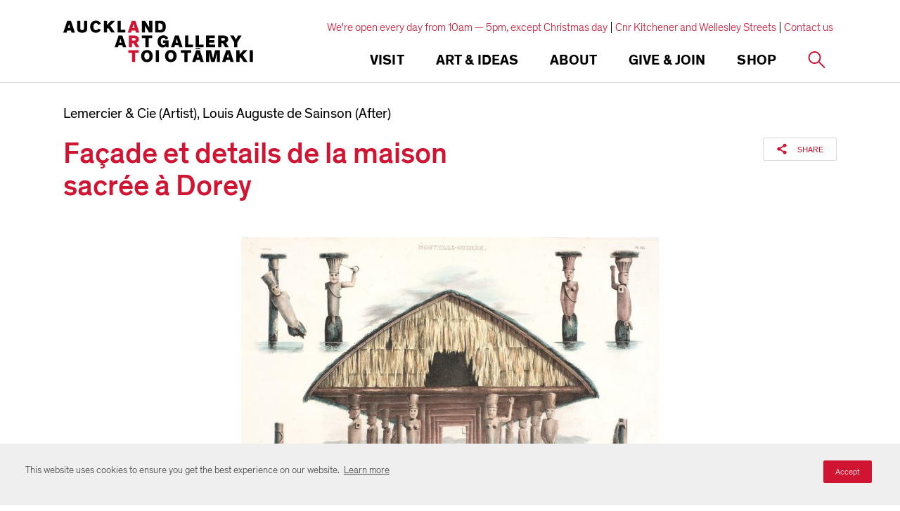

--- FILE ---
content_type: text/html; charset=utf-8
request_url: https://www.google.com/recaptcha/api2/anchor?ar=1&k=6Ldx4iAeAAAAAFEgcm095N58Fv30wW8etBf5MXfE&co=aHR0cHM6Ly93d3cuYXVja2xhbmRhcnRnYWxsZXJ5LmNvbTo0NDM.&hl=en&v=N67nZn4AqZkNcbeMu4prBgzg&size=invisible&anchor-ms=20000&execute-ms=30000&cb=eh05d9g8r1sz
body_size: 48675
content:
<!DOCTYPE HTML><html dir="ltr" lang="en"><head><meta http-equiv="Content-Type" content="text/html; charset=UTF-8">
<meta http-equiv="X-UA-Compatible" content="IE=edge">
<title>reCAPTCHA</title>
<style type="text/css">
/* cyrillic-ext */
@font-face {
  font-family: 'Roboto';
  font-style: normal;
  font-weight: 400;
  font-stretch: 100%;
  src: url(//fonts.gstatic.com/s/roboto/v48/KFO7CnqEu92Fr1ME7kSn66aGLdTylUAMa3GUBHMdazTgWw.woff2) format('woff2');
  unicode-range: U+0460-052F, U+1C80-1C8A, U+20B4, U+2DE0-2DFF, U+A640-A69F, U+FE2E-FE2F;
}
/* cyrillic */
@font-face {
  font-family: 'Roboto';
  font-style: normal;
  font-weight: 400;
  font-stretch: 100%;
  src: url(//fonts.gstatic.com/s/roboto/v48/KFO7CnqEu92Fr1ME7kSn66aGLdTylUAMa3iUBHMdazTgWw.woff2) format('woff2');
  unicode-range: U+0301, U+0400-045F, U+0490-0491, U+04B0-04B1, U+2116;
}
/* greek-ext */
@font-face {
  font-family: 'Roboto';
  font-style: normal;
  font-weight: 400;
  font-stretch: 100%;
  src: url(//fonts.gstatic.com/s/roboto/v48/KFO7CnqEu92Fr1ME7kSn66aGLdTylUAMa3CUBHMdazTgWw.woff2) format('woff2');
  unicode-range: U+1F00-1FFF;
}
/* greek */
@font-face {
  font-family: 'Roboto';
  font-style: normal;
  font-weight: 400;
  font-stretch: 100%;
  src: url(//fonts.gstatic.com/s/roboto/v48/KFO7CnqEu92Fr1ME7kSn66aGLdTylUAMa3-UBHMdazTgWw.woff2) format('woff2');
  unicode-range: U+0370-0377, U+037A-037F, U+0384-038A, U+038C, U+038E-03A1, U+03A3-03FF;
}
/* math */
@font-face {
  font-family: 'Roboto';
  font-style: normal;
  font-weight: 400;
  font-stretch: 100%;
  src: url(//fonts.gstatic.com/s/roboto/v48/KFO7CnqEu92Fr1ME7kSn66aGLdTylUAMawCUBHMdazTgWw.woff2) format('woff2');
  unicode-range: U+0302-0303, U+0305, U+0307-0308, U+0310, U+0312, U+0315, U+031A, U+0326-0327, U+032C, U+032F-0330, U+0332-0333, U+0338, U+033A, U+0346, U+034D, U+0391-03A1, U+03A3-03A9, U+03B1-03C9, U+03D1, U+03D5-03D6, U+03F0-03F1, U+03F4-03F5, U+2016-2017, U+2034-2038, U+203C, U+2040, U+2043, U+2047, U+2050, U+2057, U+205F, U+2070-2071, U+2074-208E, U+2090-209C, U+20D0-20DC, U+20E1, U+20E5-20EF, U+2100-2112, U+2114-2115, U+2117-2121, U+2123-214F, U+2190, U+2192, U+2194-21AE, U+21B0-21E5, U+21F1-21F2, U+21F4-2211, U+2213-2214, U+2216-22FF, U+2308-230B, U+2310, U+2319, U+231C-2321, U+2336-237A, U+237C, U+2395, U+239B-23B7, U+23D0, U+23DC-23E1, U+2474-2475, U+25AF, U+25B3, U+25B7, U+25BD, U+25C1, U+25CA, U+25CC, U+25FB, U+266D-266F, U+27C0-27FF, U+2900-2AFF, U+2B0E-2B11, U+2B30-2B4C, U+2BFE, U+3030, U+FF5B, U+FF5D, U+1D400-1D7FF, U+1EE00-1EEFF;
}
/* symbols */
@font-face {
  font-family: 'Roboto';
  font-style: normal;
  font-weight: 400;
  font-stretch: 100%;
  src: url(//fonts.gstatic.com/s/roboto/v48/KFO7CnqEu92Fr1ME7kSn66aGLdTylUAMaxKUBHMdazTgWw.woff2) format('woff2');
  unicode-range: U+0001-000C, U+000E-001F, U+007F-009F, U+20DD-20E0, U+20E2-20E4, U+2150-218F, U+2190, U+2192, U+2194-2199, U+21AF, U+21E6-21F0, U+21F3, U+2218-2219, U+2299, U+22C4-22C6, U+2300-243F, U+2440-244A, U+2460-24FF, U+25A0-27BF, U+2800-28FF, U+2921-2922, U+2981, U+29BF, U+29EB, U+2B00-2BFF, U+4DC0-4DFF, U+FFF9-FFFB, U+10140-1018E, U+10190-1019C, U+101A0, U+101D0-101FD, U+102E0-102FB, U+10E60-10E7E, U+1D2C0-1D2D3, U+1D2E0-1D37F, U+1F000-1F0FF, U+1F100-1F1AD, U+1F1E6-1F1FF, U+1F30D-1F30F, U+1F315, U+1F31C, U+1F31E, U+1F320-1F32C, U+1F336, U+1F378, U+1F37D, U+1F382, U+1F393-1F39F, U+1F3A7-1F3A8, U+1F3AC-1F3AF, U+1F3C2, U+1F3C4-1F3C6, U+1F3CA-1F3CE, U+1F3D4-1F3E0, U+1F3ED, U+1F3F1-1F3F3, U+1F3F5-1F3F7, U+1F408, U+1F415, U+1F41F, U+1F426, U+1F43F, U+1F441-1F442, U+1F444, U+1F446-1F449, U+1F44C-1F44E, U+1F453, U+1F46A, U+1F47D, U+1F4A3, U+1F4B0, U+1F4B3, U+1F4B9, U+1F4BB, U+1F4BF, U+1F4C8-1F4CB, U+1F4D6, U+1F4DA, U+1F4DF, U+1F4E3-1F4E6, U+1F4EA-1F4ED, U+1F4F7, U+1F4F9-1F4FB, U+1F4FD-1F4FE, U+1F503, U+1F507-1F50B, U+1F50D, U+1F512-1F513, U+1F53E-1F54A, U+1F54F-1F5FA, U+1F610, U+1F650-1F67F, U+1F687, U+1F68D, U+1F691, U+1F694, U+1F698, U+1F6AD, U+1F6B2, U+1F6B9-1F6BA, U+1F6BC, U+1F6C6-1F6CF, U+1F6D3-1F6D7, U+1F6E0-1F6EA, U+1F6F0-1F6F3, U+1F6F7-1F6FC, U+1F700-1F7FF, U+1F800-1F80B, U+1F810-1F847, U+1F850-1F859, U+1F860-1F887, U+1F890-1F8AD, U+1F8B0-1F8BB, U+1F8C0-1F8C1, U+1F900-1F90B, U+1F93B, U+1F946, U+1F984, U+1F996, U+1F9E9, U+1FA00-1FA6F, U+1FA70-1FA7C, U+1FA80-1FA89, U+1FA8F-1FAC6, U+1FACE-1FADC, U+1FADF-1FAE9, U+1FAF0-1FAF8, U+1FB00-1FBFF;
}
/* vietnamese */
@font-face {
  font-family: 'Roboto';
  font-style: normal;
  font-weight: 400;
  font-stretch: 100%;
  src: url(//fonts.gstatic.com/s/roboto/v48/KFO7CnqEu92Fr1ME7kSn66aGLdTylUAMa3OUBHMdazTgWw.woff2) format('woff2');
  unicode-range: U+0102-0103, U+0110-0111, U+0128-0129, U+0168-0169, U+01A0-01A1, U+01AF-01B0, U+0300-0301, U+0303-0304, U+0308-0309, U+0323, U+0329, U+1EA0-1EF9, U+20AB;
}
/* latin-ext */
@font-face {
  font-family: 'Roboto';
  font-style: normal;
  font-weight: 400;
  font-stretch: 100%;
  src: url(//fonts.gstatic.com/s/roboto/v48/KFO7CnqEu92Fr1ME7kSn66aGLdTylUAMa3KUBHMdazTgWw.woff2) format('woff2');
  unicode-range: U+0100-02BA, U+02BD-02C5, U+02C7-02CC, U+02CE-02D7, U+02DD-02FF, U+0304, U+0308, U+0329, U+1D00-1DBF, U+1E00-1E9F, U+1EF2-1EFF, U+2020, U+20A0-20AB, U+20AD-20C0, U+2113, U+2C60-2C7F, U+A720-A7FF;
}
/* latin */
@font-face {
  font-family: 'Roboto';
  font-style: normal;
  font-weight: 400;
  font-stretch: 100%;
  src: url(//fonts.gstatic.com/s/roboto/v48/KFO7CnqEu92Fr1ME7kSn66aGLdTylUAMa3yUBHMdazQ.woff2) format('woff2');
  unicode-range: U+0000-00FF, U+0131, U+0152-0153, U+02BB-02BC, U+02C6, U+02DA, U+02DC, U+0304, U+0308, U+0329, U+2000-206F, U+20AC, U+2122, U+2191, U+2193, U+2212, U+2215, U+FEFF, U+FFFD;
}
/* cyrillic-ext */
@font-face {
  font-family: 'Roboto';
  font-style: normal;
  font-weight: 500;
  font-stretch: 100%;
  src: url(//fonts.gstatic.com/s/roboto/v48/KFO7CnqEu92Fr1ME7kSn66aGLdTylUAMa3GUBHMdazTgWw.woff2) format('woff2');
  unicode-range: U+0460-052F, U+1C80-1C8A, U+20B4, U+2DE0-2DFF, U+A640-A69F, U+FE2E-FE2F;
}
/* cyrillic */
@font-face {
  font-family: 'Roboto';
  font-style: normal;
  font-weight: 500;
  font-stretch: 100%;
  src: url(//fonts.gstatic.com/s/roboto/v48/KFO7CnqEu92Fr1ME7kSn66aGLdTylUAMa3iUBHMdazTgWw.woff2) format('woff2');
  unicode-range: U+0301, U+0400-045F, U+0490-0491, U+04B0-04B1, U+2116;
}
/* greek-ext */
@font-face {
  font-family: 'Roboto';
  font-style: normal;
  font-weight: 500;
  font-stretch: 100%;
  src: url(//fonts.gstatic.com/s/roboto/v48/KFO7CnqEu92Fr1ME7kSn66aGLdTylUAMa3CUBHMdazTgWw.woff2) format('woff2');
  unicode-range: U+1F00-1FFF;
}
/* greek */
@font-face {
  font-family: 'Roboto';
  font-style: normal;
  font-weight: 500;
  font-stretch: 100%;
  src: url(//fonts.gstatic.com/s/roboto/v48/KFO7CnqEu92Fr1ME7kSn66aGLdTylUAMa3-UBHMdazTgWw.woff2) format('woff2');
  unicode-range: U+0370-0377, U+037A-037F, U+0384-038A, U+038C, U+038E-03A1, U+03A3-03FF;
}
/* math */
@font-face {
  font-family: 'Roboto';
  font-style: normal;
  font-weight: 500;
  font-stretch: 100%;
  src: url(//fonts.gstatic.com/s/roboto/v48/KFO7CnqEu92Fr1ME7kSn66aGLdTylUAMawCUBHMdazTgWw.woff2) format('woff2');
  unicode-range: U+0302-0303, U+0305, U+0307-0308, U+0310, U+0312, U+0315, U+031A, U+0326-0327, U+032C, U+032F-0330, U+0332-0333, U+0338, U+033A, U+0346, U+034D, U+0391-03A1, U+03A3-03A9, U+03B1-03C9, U+03D1, U+03D5-03D6, U+03F0-03F1, U+03F4-03F5, U+2016-2017, U+2034-2038, U+203C, U+2040, U+2043, U+2047, U+2050, U+2057, U+205F, U+2070-2071, U+2074-208E, U+2090-209C, U+20D0-20DC, U+20E1, U+20E5-20EF, U+2100-2112, U+2114-2115, U+2117-2121, U+2123-214F, U+2190, U+2192, U+2194-21AE, U+21B0-21E5, U+21F1-21F2, U+21F4-2211, U+2213-2214, U+2216-22FF, U+2308-230B, U+2310, U+2319, U+231C-2321, U+2336-237A, U+237C, U+2395, U+239B-23B7, U+23D0, U+23DC-23E1, U+2474-2475, U+25AF, U+25B3, U+25B7, U+25BD, U+25C1, U+25CA, U+25CC, U+25FB, U+266D-266F, U+27C0-27FF, U+2900-2AFF, U+2B0E-2B11, U+2B30-2B4C, U+2BFE, U+3030, U+FF5B, U+FF5D, U+1D400-1D7FF, U+1EE00-1EEFF;
}
/* symbols */
@font-face {
  font-family: 'Roboto';
  font-style: normal;
  font-weight: 500;
  font-stretch: 100%;
  src: url(//fonts.gstatic.com/s/roboto/v48/KFO7CnqEu92Fr1ME7kSn66aGLdTylUAMaxKUBHMdazTgWw.woff2) format('woff2');
  unicode-range: U+0001-000C, U+000E-001F, U+007F-009F, U+20DD-20E0, U+20E2-20E4, U+2150-218F, U+2190, U+2192, U+2194-2199, U+21AF, U+21E6-21F0, U+21F3, U+2218-2219, U+2299, U+22C4-22C6, U+2300-243F, U+2440-244A, U+2460-24FF, U+25A0-27BF, U+2800-28FF, U+2921-2922, U+2981, U+29BF, U+29EB, U+2B00-2BFF, U+4DC0-4DFF, U+FFF9-FFFB, U+10140-1018E, U+10190-1019C, U+101A0, U+101D0-101FD, U+102E0-102FB, U+10E60-10E7E, U+1D2C0-1D2D3, U+1D2E0-1D37F, U+1F000-1F0FF, U+1F100-1F1AD, U+1F1E6-1F1FF, U+1F30D-1F30F, U+1F315, U+1F31C, U+1F31E, U+1F320-1F32C, U+1F336, U+1F378, U+1F37D, U+1F382, U+1F393-1F39F, U+1F3A7-1F3A8, U+1F3AC-1F3AF, U+1F3C2, U+1F3C4-1F3C6, U+1F3CA-1F3CE, U+1F3D4-1F3E0, U+1F3ED, U+1F3F1-1F3F3, U+1F3F5-1F3F7, U+1F408, U+1F415, U+1F41F, U+1F426, U+1F43F, U+1F441-1F442, U+1F444, U+1F446-1F449, U+1F44C-1F44E, U+1F453, U+1F46A, U+1F47D, U+1F4A3, U+1F4B0, U+1F4B3, U+1F4B9, U+1F4BB, U+1F4BF, U+1F4C8-1F4CB, U+1F4D6, U+1F4DA, U+1F4DF, U+1F4E3-1F4E6, U+1F4EA-1F4ED, U+1F4F7, U+1F4F9-1F4FB, U+1F4FD-1F4FE, U+1F503, U+1F507-1F50B, U+1F50D, U+1F512-1F513, U+1F53E-1F54A, U+1F54F-1F5FA, U+1F610, U+1F650-1F67F, U+1F687, U+1F68D, U+1F691, U+1F694, U+1F698, U+1F6AD, U+1F6B2, U+1F6B9-1F6BA, U+1F6BC, U+1F6C6-1F6CF, U+1F6D3-1F6D7, U+1F6E0-1F6EA, U+1F6F0-1F6F3, U+1F6F7-1F6FC, U+1F700-1F7FF, U+1F800-1F80B, U+1F810-1F847, U+1F850-1F859, U+1F860-1F887, U+1F890-1F8AD, U+1F8B0-1F8BB, U+1F8C0-1F8C1, U+1F900-1F90B, U+1F93B, U+1F946, U+1F984, U+1F996, U+1F9E9, U+1FA00-1FA6F, U+1FA70-1FA7C, U+1FA80-1FA89, U+1FA8F-1FAC6, U+1FACE-1FADC, U+1FADF-1FAE9, U+1FAF0-1FAF8, U+1FB00-1FBFF;
}
/* vietnamese */
@font-face {
  font-family: 'Roboto';
  font-style: normal;
  font-weight: 500;
  font-stretch: 100%;
  src: url(//fonts.gstatic.com/s/roboto/v48/KFO7CnqEu92Fr1ME7kSn66aGLdTylUAMa3OUBHMdazTgWw.woff2) format('woff2');
  unicode-range: U+0102-0103, U+0110-0111, U+0128-0129, U+0168-0169, U+01A0-01A1, U+01AF-01B0, U+0300-0301, U+0303-0304, U+0308-0309, U+0323, U+0329, U+1EA0-1EF9, U+20AB;
}
/* latin-ext */
@font-face {
  font-family: 'Roboto';
  font-style: normal;
  font-weight: 500;
  font-stretch: 100%;
  src: url(//fonts.gstatic.com/s/roboto/v48/KFO7CnqEu92Fr1ME7kSn66aGLdTylUAMa3KUBHMdazTgWw.woff2) format('woff2');
  unicode-range: U+0100-02BA, U+02BD-02C5, U+02C7-02CC, U+02CE-02D7, U+02DD-02FF, U+0304, U+0308, U+0329, U+1D00-1DBF, U+1E00-1E9F, U+1EF2-1EFF, U+2020, U+20A0-20AB, U+20AD-20C0, U+2113, U+2C60-2C7F, U+A720-A7FF;
}
/* latin */
@font-face {
  font-family: 'Roboto';
  font-style: normal;
  font-weight: 500;
  font-stretch: 100%;
  src: url(//fonts.gstatic.com/s/roboto/v48/KFO7CnqEu92Fr1ME7kSn66aGLdTylUAMa3yUBHMdazQ.woff2) format('woff2');
  unicode-range: U+0000-00FF, U+0131, U+0152-0153, U+02BB-02BC, U+02C6, U+02DA, U+02DC, U+0304, U+0308, U+0329, U+2000-206F, U+20AC, U+2122, U+2191, U+2193, U+2212, U+2215, U+FEFF, U+FFFD;
}
/* cyrillic-ext */
@font-face {
  font-family: 'Roboto';
  font-style: normal;
  font-weight: 900;
  font-stretch: 100%;
  src: url(//fonts.gstatic.com/s/roboto/v48/KFO7CnqEu92Fr1ME7kSn66aGLdTylUAMa3GUBHMdazTgWw.woff2) format('woff2');
  unicode-range: U+0460-052F, U+1C80-1C8A, U+20B4, U+2DE0-2DFF, U+A640-A69F, U+FE2E-FE2F;
}
/* cyrillic */
@font-face {
  font-family: 'Roboto';
  font-style: normal;
  font-weight: 900;
  font-stretch: 100%;
  src: url(//fonts.gstatic.com/s/roboto/v48/KFO7CnqEu92Fr1ME7kSn66aGLdTylUAMa3iUBHMdazTgWw.woff2) format('woff2');
  unicode-range: U+0301, U+0400-045F, U+0490-0491, U+04B0-04B1, U+2116;
}
/* greek-ext */
@font-face {
  font-family: 'Roboto';
  font-style: normal;
  font-weight: 900;
  font-stretch: 100%;
  src: url(//fonts.gstatic.com/s/roboto/v48/KFO7CnqEu92Fr1ME7kSn66aGLdTylUAMa3CUBHMdazTgWw.woff2) format('woff2');
  unicode-range: U+1F00-1FFF;
}
/* greek */
@font-face {
  font-family: 'Roboto';
  font-style: normal;
  font-weight: 900;
  font-stretch: 100%;
  src: url(//fonts.gstatic.com/s/roboto/v48/KFO7CnqEu92Fr1ME7kSn66aGLdTylUAMa3-UBHMdazTgWw.woff2) format('woff2');
  unicode-range: U+0370-0377, U+037A-037F, U+0384-038A, U+038C, U+038E-03A1, U+03A3-03FF;
}
/* math */
@font-face {
  font-family: 'Roboto';
  font-style: normal;
  font-weight: 900;
  font-stretch: 100%;
  src: url(//fonts.gstatic.com/s/roboto/v48/KFO7CnqEu92Fr1ME7kSn66aGLdTylUAMawCUBHMdazTgWw.woff2) format('woff2');
  unicode-range: U+0302-0303, U+0305, U+0307-0308, U+0310, U+0312, U+0315, U+031A, U+0326-0327, U+032C, U+032F-0330, U+0332-0333, U+0338, U+033A, U+0346, U+034D, U+0391-03A1, U+03A3-03A9, U+03B1-03C9, U+03D1, U+03D5-03D6, U+03F0-03F1, U+03F4-03F5, U+2016-2017, U+2034-2038, U+203C, U+2040, U+2043, U+2047, U+2050, U+2057, U+205F, U+2070-2071, U+2074-208E, U+2090-209C, U+20D0-20DC, U+20E1, U+20E5-20EF, U+2100-2112, U+2114-2115, U+2117-2121, U+2123-214F, U+2190, U+2192, U+2194-21AE, U+21B0-21E5, U+21F1-21F2, U+21F4-2211, U+2213-2214, U+2216-22FF, U+2308-230B, U+2310, U+2319, U+231C-2321, U+2336-237A, U+237C, U+2395, U+239B-23B7, U+23D0, U+23DC-23E1, U+2474-2475, U+25AF, U+25B3, U+25B7, U+25BD, U+25C1, U+25CA, U+25CC, U+25FB, U+266D-266F, U+27C0-27FF, U+2900-2AFF, U+2B0E-2B11, U+2B30-2B4C, U+2BFE, U+3030, U+FF5B, U+FF5D, U+1D400-1D7FF, U+1EE00-1EEFF;
}
/* symbols */
@font-face {
  font-family: 'Roboto';
  font-style: normal;
  font-weight: 900;
  font-stretch: 100%;
  src: url(//fonts.gstatic.com/s/roboto/v48/KFO7CnqEu92Fr1ME7kSn66aGLdTylUAMaxKUBHMdazTgWw.woff2) format('woff2');
  unicode-range: U+0001-000C, U+000E-001F, U+007F-009F, U+20DD-20E0, U+20E2-20E4, U+2150-218F, U+2190, U+2192, U+2194-2199, U+21AF, U+21E6-21F0, U+21F3, U+2218-2219, U+2299, U+22C4-22C6, U+2300-243F, U+2440-244A, U+2460-24FF, U+25A0-27BF, U+2800-28FF, U+2921-2922, U+2981, U+29BF, U+29EB, U+2B00-2BFF, U+4DC0-4DFF, U+FFF9-FFFB, U+10140-1018E, U+10190-1019C, U+101A0, U+101D0-101FD, U+102E0-102FB, U+10E60-10E7E, U+1D2C0-1D2D3, U+1D2E0-1D37F, U+1F000-1F0FF, U+1F100-1F1AD, U+1F1E6-1F1FF, U+1F30D-1F30F, U+1F315, U+1F31C, U+1F31E, U+1F320-1F32C, U+1F336, U+1F378, U+1F37D, U+1F382, U+1F393-1F39F, U+1F3A7-1F3A8, U+1F3AC-1F3AF, U+1F3C2, U+1F3C4-1F3C6, U+1F3CA-1F3CE, U+1F3D4-1F3E0, U+1F3ED, U+1F3F1-1F3F3, U+1F3F5-1F3F7, U+1F408, U+1F415, U+1F41F, U+1F426, U+1F43F, U+1F441-1F442, U+1F444, U+1F446-1F449, U+1F44C-1F44E, U+1F453, U+1F46A, U+1F47D, U+1F4A3, U+1F4B0, U+1F4B3, U+1F4B9, U+1F4BB, U+1F4BF, U+1F4C8-1F4CB, U+1F4D6, U+1F4DA, U+1F4DF, U+1F4E3-1F4E6, U+1F4EA-1F4ED, U+1F4F7, U+1F4F9-1F4FB, U+1F4FD-1F4FE, U+1F503, U+1F507-1F50B, U+1F50D, U+1F512-1F513, U+1F53E-1F54A, U+1F54F-1F5FA, U+1F610, U+1F650-1F67F, U+1F687, U+1F68D, U+1F691, U+1F694, U+1F698, U+1F6AD, U+1F6B2, U+1F6B9-1F6BA, U+1F6BC, U+1F6C6-1F6CF, U+1F6D3-1F6D7, U+1F6E0-1F6EA, U+1F6F0-1F6F3, U+1F6F7-1F6FC, U+1F700-1F7FF, U+1F800-1F80B, U+1F810-1F847, U+1F850-1F859, U+1F860-1F887, U+1F890-1F8AD, U+1F8B0-1F8BB, U+1F8C0-1F8C1, U+1F900-1F90B, U+1F93B, U+1F946, U+1F984, U+1F996, U+1F9E9, U+1FA00-1FA6F, U+1FA70-1FA7C, U+1FA80-1FA89, U+1FA8F-1FAC6, U+1FACE-1FADC, U+1FADF-1FAE9, U+1FAF0-1FAF8, U+1FB00-1FBFF;
}
/* vietnamese */
@font-face {
  font-family: 'Roboto';
  font-style: normal;
  font-weight: 900;
  font-stretch: 100%;
  src: url(//fonts.gstatic.com/s/roboto/v48/KFO7CnqEu92Fr1ME7kSn66aGLdTylUAMa3OUBHMdazTgWw.woff2) format('woff2');
  unicode-range: U+0102-0103, U+0110-0111, U+0128-0129, U+0168-0169, U+01A0-01A1, U+01AF-01B0, U+0300-0301, U+0303-0304, U+0308-0309, U+0323, U+0329, U+1EA0-1EF9, U+20AB;
}
/* latin-ext */
@font-face {
  font-family: 'Roboto';
  font-style: normal;
  font-weight: 900;
  font-stretch: 100%;
  src: url(//fonts.gstatic.com/s/roboto/v48/KFO7CnqEu92Fr1ME7kSn66aGLdTylUAMa3KUBHMdazTgWw.woff2) format('woff2');
  unicode-range: U+0100-02BA, U+02BD-02C5, U+02C7-02CC, U+02CE-02D7, U+02DD-02FF, U+0304, U+0308, U+0329, U+1D00-1DBF, U+1E00-1E9F, U+1EF2-1EFF, U+2020, U+20A0-20AB, U+20AD-20C0, U+2113, U+2C60-2C7F, U+A720-A7FF;
}
/* latin */
@font-face {
  font-family: 'Roboto';
  font-style: normal;
  font-weight: 900;
  font-stretch: 100%;
  src: url(//fonts.gstatic.com/s/roboto/v48/KFO7CnqEu92Fr1ME7kSn66aGLdTylUAMa3yUBHMdazQ.woff2) format('woff2');
  unicode-range: U+0000-00FF, U+0131, U+0152-0153, U+02BB-02BC, U+02C6, U+02DA, U+02DC, U+0304, U+0308, U+0329, U+2000-206F, U+20AC, U+2122, U+2191, U+2193, U+2212, U+2215, U+FEFF, U+FFFD;
}

</style>
<link rel="stylesheet" type="text/css" href="https://www.gstatic.com/recaptcha/releases/N67nZn4AqZkNcbeMu4prBgzg/styles__ltr.css">
<script nonce="aukbOEQ-oDKubnhXFFtwQA" type="text/javascript">window['__recaptcha_api'] = 'https://www.google.com/recaptcha/api2/';</script>
<script type="text/javascript" src="https://www.gstatic.com/recaptcha/releases/N67nZn4AqZkNcbeMu4prBgzg/recaptcha__en.js" nonce="aukbOEQ-oDKubnhXFFtwQA">
      
    </script></head>
<body><div id="rc-anchor-alert" class="rc-anchor-alert"></div>
<input type="hidden" id="recaptcha-token" value="[base64]">
<script type="text/javascript" nonce="aukbOEQ-oDKubnhXFFtwQA">
      recaptcha.anchor.Main.init("[\x22ainput\x22,[\x22bgdata\x22,\x22\x22,\[base64]/[base64]/[base64]/bmV3IHJbeF0oY1swXSk6RT09Mj9uZXcgclt4XShjWzBdLGNbMV0pOkU9PTM/bmV3IHJbeF0oY1swXSxjWzFdLGNbMl0pOkU9PTQ/[base64]/[base64]/[base64]/[base64]/[base64]/[base64]/[base64]/[base64]\x22,\[base64]\\u003d\x22,\x22w7svw4BVDcOuGirDo3fDhMOmw6EDw50Vw6gSw4offgZFA8KTGMKbwpUiGl7Dpw3Ds8OVQ1gPEsK+JGZmw4sKw6vDicOqw6vCg8K0BMKDXsOKX3vDl8K2J8Kiw5jCncOSO8OfwqXCl3vDk2/DrSbDkCo5FsKiB8O1RT3DgcKLBFwbw4zCmBTCjmk4wr/DvMKcw60wwq3CuMO0KcKKNMKhAsOGwrMNAT7CqUBXYg7Cg8OGahEVL8KDwosswqMlQcOew6BXw71qwrhTVcOYAcK8w7NbVTZuw5hXwoHCucO9YcOjZTrCjsOUw5dew7/[base64]/Dpytuwr/DuR/CmmUyFWnDq8K2OcOnSy/DrGhQKcKVwplGMgnCiBZLw5ppw6DCncO5wq1TXWzCvB/[base64]/[base64]/wrk8wqbCr8OcFcKbNSXDrFspccO5woTCi1JoSlIjwpXCmyVDw4dAcHPDoBLCsn8bLcKkw7XDn8K5w4MnHFTDj8Oww5nCucOJN8O/VcOJcMK5w6DDoHzDhhHDh8OHOsK4Lw3ClSFAP8OWwqQWNsOSwq0eOcK3w6Z+wpBNIsO3wonDgcK7DwB3w4zDvsKXNwHDsWPCisOlIxnCmRdmLUpDw5HCiQLDkB/DjxkmdXTDkRbCtEx2VjB8w4jCtMOxbmzDrGxyTzFCe8OGwp3Cs2pZw7YBw44Fw6MIwofCqcKsGhTDssK7wogywqvCsXs8w4tnLEwiZmDCn0DConErw6MHdsOTWA8uw4HCu8O8wqXDmg05WcOHw69FZ0wqwqvCtMK4wrLCnMOrw4jCp8OUw7PDgsK/cUNhwovCpy0rIhvDhMOQLMOIw7XDssO6w4Nmw4TCuMKCwovCi8KQHGTCtTpHw6fCn07CmmvDoMOew5Q4ZcOWXMK3O1bDgxkyw4jChcOUwqFLw5PDpcKmw4/[base64]/D8KzBcOTG8KjwpbClz7CncOKw5lVbQFRK1zCsVUKw6bDqcOMw4nComtfwrHDqTRowpXDmzBawqVkSMKbwqhxJcKRw7QwH34Ww4DDvE9YA3UFY8KKw6ZiCg4gFsKbSjzDlcKgVnDCl8ObQcKdJlnCmMKpwr8pCMOGw5dmwp/[base64]/[base64]/wrPChW7Ct0PCildJwrPCo8K0w7HCoCUswqpJw5ZXOMOowo/CqMKNwrvCkcKsVkMuwoDCkMKdWwzDocOXw6QMw6bDi8K6w4FkYWHDrsKjBQHCnsK2wrhUdzZhwqUUZMO5w4LCn8OdAFptwqkPZcOiw6dyGz1Lw4NiLW/[base64]/Cuh/[base64]/[base64]/CrC8Cw7LDmXXDsxDCpCUsw6TDkcKPwrR2DGR+w4bCmE7Cj8KLLm5tw6NmR8OCwqUcwqQiw5PCi1/DqFByw7w9w709w5fDh8OuwoXCjcKZw6YFGcKTw5bCtwvDqMOkDlXCmmLClcOuDhnCssKYfnXCoMOzwpI7JH4awqXCt3FuWMOiV8OfwqfCjj3CmcOmB8Oswp/DhT94HlfCuAXDp8KDwo93wo7CscOAwrDDmxHDgcKtw7rCtS0pwqPCmSbDg8KVMw4dHR7DnsOReS/Dv8KNwqYmw5LCnlwCw5tLw7jCniHCvsOgw77CisOqHcOXK8OXLMOALcK6w4tbZsO9w4fDl0ldS8OLKcKbO8OGFcO0Xh3CrMOnw6I8cATDknzDicOIwpXDiSYMwr8Nw5nDhR7Ch39ZwqXDg8KLw7/DkE5gw4ppLMKWCcOKwoZjWsKrMmVQwozCijvDlMKKwqtgDsKiPwcmwokkwpASGHjDnHQQw54fw7VSw7HCj2jCoH1swojDjRsOEnfDjVcQwqjCoGbCoHTDvMKFXnMfw6jChQTDgDPDgcKtw5HCrsKEw7pLwrdqHjDDgz58w5/[base64]/[base64]/CoiPChcOYb8O6XxPCt8Omwphyw54dw6PDuErDgVBww5cxEAzDqSEQJsOOwrzDv3UZwq7CicONcx81w5HCsMKjw53CvsOMDzlKwrFUwo7DryVibD/DpkDCn8KRwrjDqDhSI8KcJcOHwrnDj1PCmnDCp8KwAkgdw5VELHTDo8OhCsO6w5XDqXHCpsK/w78iRQFZw4PCnMOgw608w5nDtETDhzTDkmI2w7PDn8Ktw5DDk8OCw4/[base64]/w7lBZMOqTsO+wqjDvFvCmA0HOsKjwr3Dkz4Ne8KjUsOPdXxnw67DmsODSE/DksKvw7UQBBzDrsK0w4drUsKHbRbCnHoqw5Frwp3DiMKFeMOPwoLDucKVwq/ChCpAw7PCkcK0HyjDrMOlw6JUdcKzFxEeDsKffMOnwp/DvmIeYsOOWMO3w5zDh0XCgcOJTMOgBw3DhMKkesKzw7QzZB8JbcKYGcOZw4HCuMK1wpNbdsKxV8Oyw6dXw4DDmMKSAWnDvhM2w5V0CndRw7PDlyPCt8OQYFxKw5UBCArDgsOwwqPCncOMwqvCgsKQwq3Dlzc6wpDCpl/[base64]/BQdQUcOswoHCpcKuZzt7w709w7zDqsOgw78Bw67DkA1+w5XDsxXCqErCq8KIwrYIwofCu8Oqwp0iwpzDtcOpw7jDg8O0Z8O5C1fDt1YNwonCncOawq1hwqPDicOJw5cLMGPDqcOew7kpwo8jwoHCulIUw6wwwp/CjmBWwphAbwXCmMKIw7U2Glo2woDCrMORPUtOGsK+w7Adw6ROXxVaLMOhw7gCMWJaQRcowpFYQcOgw79OwqMpw5PCosObw7Z2PMOyQWzDqMKQw5jCt8KKw6p4C8OuVcOgw4rCgD91BsKEwq/Ds8KDwoYgwq3DmCAST8KheUcUFcOdw6cWEsOmUMO3CkbCnk5ZOMKtcSXDg8KrNCLCssKWwqXDmsKJJMOjwo/DkBnCicOVw7vDhyLDjEjCs8KAF8KCw6IsRQhMwokSCThAw5XChMOMw6vDo8KEwoLDocOcwr5MP8OdwpjDlMOVw7piEQvDhyVrU3lmw6N2w68aw7LCv3XCpkcHPlPCnMKDawrDkTHDjcOtGF/CsMOBw6DDo8K5fRtWHyFCBsKtwpEUKlnDm2R1w4bCm2Vww7JywoHDqsOLesKkw5DDpcK2XEHChMOnJMOOwrt/wrPChcKLCnzDuGMDw4DDlEsEeMKKS19Nw4vClcOpw5TDgcKrB2zCgzM9LcO8NMKuTMO2wohmQR3Co8OWw7bDg8OMwp7Cs8Khw5cDHsKAwq/DmcO4XibCocOPUcOcw60/wrvChMKUw65bAcOzT8KBwpcMwrrCjMKWfXTDlsOgw6fDv1svwpYDZ8KXwr5zc3vDhcKyMlpcw5DCoUY9wq3DhlHCvy/[base64]/[base64]/CsxjDlMKNdsKPUsKjenrCpcOWUmvDqUw7VcKRWcO+wrkVw4ZFFgFJwpRpw5s1V8OkM8K2wpN0NsOvw4vCgsKnK1J9w69rw7TDjQx5w4/CrcKxEi7CnMKhw4E5NsOSE8KgwovDvcORH8KUciJVwqcpGcOKYsKaw7jDhiJNw5hxBx52wrnDocK/AMOmwpAow5XDrcOVwqPCqylAH8KXQMKvMEHCvX7CjsOMw73CvsKzwo7DhsOuP3BYwq9ISzNMacOpYHnCnMO1SMKeU8KEw6fCs03DhghvwqV0w59bwp/DtGUdA8OQwrXClVJHw6EFJ8K3wrLCvMOHw6hSMMK3Ox93woTDp8KCbsKEccKKCMKzwoA3wr/Di1MOw6VbBjcbw4/[base64]/Ck8OvMgLCiSFHXHEawoTDtcO0f8KAJMKZcmrDiMK0wowJTsKjeUBLcMKed8KVdlzCr2DDiMOiwovDo8O5DsOCwojDg8Opw5XDnRxqw7pYw6JNDWwWJR9iwrrDiiHCnX/CilDDnzHDsG/DqQXDt8KUw7I8N1bCs0dPIMOAwr03wo3DrcKxwpIzw4tOPsOkGcKnwr9bKsKYwqLCn8KZw6Fkwo9ow4RhwoFLO8KswqwOAG7DsV4zw5XDiDLCr8OZwrAZE3DCiT57woVqwosQPMOJdcOiwrAtw4tRw7R2wr1CYxLCtCnCn33DinBUw7TDnMKwbcOWw6/DncK5w7jDksKOwpvDg8Kaw5XDncOgGUt+exlzwo3CnQRGK8KYFMOmccKtwoMPw73Duht8wq0UwqN4wrhVTHEFw5gKUVwWNMKIeMKnGkVww4PDusOrw5jDkDwpLcO2ZDLCisOgM8KGBXHDvsObwoYKYMODVsKdw4Erb8KMSMK9w7YAw7xFwq/DoMOLwp7CjTzDsMKpw5B5O8K2JsKLdMKSVlfDtsObSDgUchFaw4xnwqzDucORwoUDw7DCmhgkw6/CicOfwpLDqsKNwpXCscKVEsKZPsKdT0ceXMOMNMKAF8O4w7o3w7J+TyQOTMKaw4woIsODw4jDhMO5w6UtPSvCucOlEsODwrvDs3vDtDYUwrcYwrpuwqgddMOAZcKew5olTEvDq3LDoVrDhcOkcR9LFAI/w7XDh3tIF8KOwp9cw6Y5wpLDl23DtsOUB8OVScKHC8OgwooFwqxdaXk6DkpnwrFHw6cTw582cE7Dn8K0LMOsw4pQw5bCjMK7wr3DqT50wp/[base64]/[base64]/CrsKBwpszw51gEcOhw4fCl8Kge17CtSoVwqbDu18Cw4YwTcO/dcK/LQ87wopzOMOKwq7Cr8OlH8OiJsKBwqdVMk/ClMK2f8OYGsKEZyoBwotGwqkkTsOkwoDCt8Oqwr8hA8Kcbmgaw4UJwpXCslfDmsKmw7YZwpXDkcKVCsKcD8KLbxdbwq9UNy7Do8KnBgxlwqnCvMKzUMOYDjLCjV/CjT0HT8KLUsOFQMOnFcO/WcOTM8KIw6/CiA/DhmDDlsKQQXTCukXCmcOvZMO1wrfDusKFw7dCw7PDvlAAAC3CssK3w4PCgj/DjsKCw4wHJsObU8O2TMKaw5NRw6/DsGrDuHbCtlLDkyXDiEjDoMOhwqkuw6HDiMO6w6dCwrhNw7gTwpwLw6jDlcK0cxTDgw3CnCXCpMOXesOlYcKQC8OccsOfDsKZLTZWajTCsMKEOcOlwqsWEBwhA8OqwoR0IMOoZsOREcKjwrfDicO1wpQoWMOLCHrCjD/Dum/[base64]/[base64]/Ch8K3wpXDmsOpw7s4IsKcUsOHw5bDh8K7w4tbwozDssOeaDYONjZZw6ZxYmEfw41Ew7EaaijChMOpw6Yxwq1TamPCvsKFFlPCszoiw6/CtMK5SXfCvwglwofDgMKNw4fDv8K3wpczwqZSIUkBDMOjw7XDpyfCqGxUfhvDr8OwLsOAwqPCjMK2w4jChMOaw47DkzBxwrl0OcKvYsKDw5HDnVg7wqF7QsKPKcOdwo7Dt8Oawp5EMsKJwo0mecKhagJBw4/Cq8OAwoDDlQk/WlRvS8KNwoLDvCBbw74cDsORwqV2W8KZw7fDvW1HwocGwqpQwo47w43DumnDk8KiPgbDuB3DrcOcS2bChMKxORvCgsOoJBwAw6vDq2PDncODC8KaSRvDp8KRw4/DqcKKwrLCondGUUZiHsKODm4KwqMnUMKfwpVuKGtHw7zCph4WGj9uw7rDh8OxHMOPw7BIw4VVw5gxwqTDv0FpPxZoJSltE1LCuMKpbzAQZ3jDpm/[base64]/[base64]/DscOMwqfDo2UQw6TCpMOybQc7wpgPGMKpfcKaYDLCr8KbwqYWD0bDmMKUbcKww441wqzDuhTCnAXDsF5Jw50/w7/DscOuwpZJJXvDpsKfwoLDvDYow7zDucKWXsKAw7bCvzrDtMOKwqjCt8K1wp7DhcOywo/DqW7Cj8Opw6FFOzoLwqjDpMOBw7DDlVYgKwvDuEheQcKXFsOIw67Di8KVwoFdwohMLcO+KB7DjzTCt1jCo8KGZ8ONw7N5bcOsQsOHwpbCicOIIMORW8Oxw77CjlQWMcOpZS7CkhnDqlzDpR8iw70CXgnDmcKAw5PCvsKVHsORAMKYSMOWeMO/[base64]/wrXDkC7Dv8OKw4/DnS7CqcK2wp8xPWTCrsKYLcK3NkpOw5lwwqPCmcKbwpLCgsKLw79NfsOtw5FEJsONEVI4aEPCj1vDlz7DpcKrw7nCq8O7wqXCjxoEHMKrWgfDg8KDwpFTEUvDqVrDu13DlsKywqbDosO2w6xNMlHClB/CmV57IsKUwrrDtAXCoGXCl0F7BMOiwpYkKzoqK8KwwrE+w43CgsOqw79bwpbDjQM4wozCrjzDucK1wqpwUk/ChwvDnyXCtxzDnsKlwpZRwoHDkyFdIMKSVSnDtgVLMQzCnhfDm8OPwrrCocOxwo3Cv1TClkABesO1wo/[base64]/ChcOFw6dTwp5gwqXChHfDrsKLwrBgwrdawqFMwqNpSyTCmcKDwrsqGMOicMOswpx5aA1vajcmD8OGw58ow5/Dv3oVwqDDpmwEfsKaDcKRcMKpUsKYw4B1J8OXw6oewqHDoQhjwogBCsK6wqhuJzV0wqw+akjDqWZCwrxVO8KIw5jCgcKwJkZpwrlmEzHCgBTDosK7w4EWwoxfw5fDiEXCtsOLwr3Dg8OGfjxew4/DuXfCv8OpAjHDh8OSYcKRwqfCmmfDjMOLWMKsZkfDpFx2woHDiMOUQ8O+wqzCmcONw7nDkAIpw7nCiT5LwqBQwq9owq/Co8OuN0TDhH5dbCYiXT9XE8OdwrwfH8Kow5p7w6fDsMKvNMONwrleNTtDw4hkIVNvw5w0E8O+GAk/wpHDncKswqgICsK3Y8Omw6fDncOfwo9lw7HDuMKCWsOhwq3Do1/DgiwpHcOoCTfChSHCm2woZXDCmsKLw7Yfwp97CcKHcTHDmMOIw7vDhMK/[base64]/CtG3Cv3jDmsOiw7tpQRfDqsKcwrjCvsOBwprCvcOIw5kudcK1BD0Xwr/CrsOqfyvCvgFld8KjLGXDpMKaw5JPDMKDwok2w5vDvMOZTws9w6rClMKLA2wcw7rDiwLDimDDicO3VsO0IQdXw5zCoQrDtCPDpBB4w6t1GMKAwqjDhjMdwqV4wqoLRcKxwrwNHzrDjBTDucKBwqBzAsKTw4dDw4h6wolQw6xIwp0Gw4LCtcK1NV/[base64]/CqcKTw4LCpMO7wqUbwqXDhcKuSH7DkV0AUCfDih8Gw6dhKA7CoS3DvcOtbhXDssOawowRf31SBcOKdsKOw5/[base64]/CpsK5w5bDhix3wrlAw5/Dp8ODesKwVMKAT8ObGMOnScKqw7PDvHjDlUbDgktNEcKkw7nCm8O4woTDpcKTfMOEwq3Dj2g9JBrCnjrDoz9TBcKqw77DiivDj1o3D8OnwodPwrhkcijCqFkRdcKawp/Co8Obw51YU8KlHMKew55RwqsYw77Do8KuwpEjQnTCmcKIwq0JwpE2NcOnZsKdw7DDoQMLS8OdIcKGwqPDncOCDnEzw77DmzzCui3CuQA5EQkETSvDmcOPRFc3wqrDs0jCjXrDq8Khwq7CiMO3eynCtVbCnDFIEUbCiUbDhyvCosOCShnDlcKnwr/DmHF1w499w6/[base64]/DrMOlw4FcwoB2RsOCPMKrwqoZwqtewp3CnD/DmMK6ADhIwrXDjQzCoULCkVzDgHDDjRLCm8OFwopaeMOheFJrJ8Kgf8KcIDR7YCrClivDpMO4w5/CriYQwqFrelhiwpUewp5kw73CnUzCmgpMwoYrHl/DgMKywprCvcOaNwkGZ8KQQXEKw5s1ccKrccObRsKKwop4w67DscKLw7RNw4F4GcK7w5jCnibDqDBiwqbCncOiZ8Oqwr5QHA7CljHClsOMBcOsIMOjbyDCvE4/CsKiw7zCvMOcwpNPw4LCgMKTDMOtFkpLBcKmJApqdX3CncK9w4EqwrvDhQnDucKYJcKlw58fGsKQw4nCjcKsWSjDkHDCrsK8ccOrwpbChy/[base64]/Ch8KmwrRxwprCjFFAa3vDkwrChcOJaSbCpsKBMXFBJMOpA8K7JcOdwqU8w6nChRBPIsKXM8OQBsKgOcOPXSTChFDCoFfDvcKVIMOyF8Kvw6ElWsKrasKmw60Dw58aDUtIU8OZVm3CkMO6woHCucKjw57Cl8O6IMKdbMONeMOuOsONwpYAwq/CiWzCnktxbVfCsMKQR2fDmC8IcnHDglBfwooUAcKEXlfDvQdlwrp1w7LCugfDgcOAw7hnw4cww54aSTvDsMONwqNEVVsDwpXCrjfDucK7LsOyZMOswpzClU9XGAtEeznCk0HDkybDslHDu2sqRyJmdcKbJzHChn/CqzHDusORw7fDl8OjJsKPwr4MGsOoEcODwp7CrjjDlBR/[base64]/[base64]/[base64]/DqsO8w7NYLMOZFcK4w5vCtCZOJUTCngrCqCzDhMKVVsKsKRcPw7ZPDGjCscKPEcKWw4Qrwocowqo4w6fDlsOUwpbDvkFMPH3DoMKzw7fDj8O0wo3DkgJawopJw7/DuVfCk8O/QMOiwr/Dp8KBA8OMCEFuAsKswpDCjVHDhMOIG8KHw6kiw5Q3wqjDoMKyw7rDpFrCtMKEGMKOwqjDlsKIZsK5w7YIwr5Lw590EMK5w511wrMgSWvCrFrDmMOzX8OQwpzDjBTCvhR9VGjCpcOKw4/[base64]/DhcOEQnvCmkQzMMOVDkHCu8OGWcKbeD1MQGnDr8OiECccw5bCglfCtsO3JVjDk8KZDG5yw7RTwospw4EKw4ZyZcOvL0fDiMKaOcKedWtEwojDhgjCjcK/w6BZw5AOe8Oxw6t1wqRRwqLDmMOVwq8zCVByw7bDhcK7VcK9RyHCtBpLwrrCv8KKw684DBpuw5TDp8O+dQFdwqnDr8KgXMO1wrrDsXFgfUrCs8OLaMKew6bDkh3Cp8ORwpTClsOIY3xxb8KSwo4Nwp/[base64]/CvMO7w7vDu8OTw447BD1zMmLDoMOEwpInbMKaQDgBw5oRw5nDsMOwwqwcw5AHwq/CosOAwobCocOWw4ArKHvDvFPCujMsw5IJw4g6w4nDmmQHwrFFY8O5SsOCwozDoRFOAcKGFsOTwrRYw5VLw7wYw4zDj30uw7V0GGIYDMOEYsO0wrvDhUYAcMOGMEZ8BF4OGR8Cwr3CgcK5w7N/w49lES4bQ8KWwrBtw6kgw5/CoTl4w5rCkU8jwrDCshY7KCUWVFwrQzlLw58wX8K0TcKNBx7DrHPCtMKmw5UQYh3DnxllwoDCgsKjwrDDsMKAw73Du8OPwrEuw5LCuzrCt8KeSMOZwqN1w49Tw4NrBcO/aUzDoR5Ww5vCq8OAZVXCpQRsw6AWPsOTw67DhGvCgcOcdyDDoMKWACPChMO2YTjCiz3Cunh9V8ORw5I4w4XCkwvCrcKdw7/DssKoN8Kewr5owqTCs8O6wpQBwqXCm8KpdcKbw44MCcK/[base64]/DvUEBwqDDgMKfaTzDpsKdw5bCngzDlsKPZHcpw4ZHI8O1wqI6w4rCoRXDoTQSX8OLwoVnE8KCYG7ChCBKw4/[base64]/[base64]/DqkDDtS1awrEcGcO3wq5jw4hlCsOdY1ApQmkhFMO6VHoDVMOAw5wBcBzDhwXCmykFdxw7w7PCuMKMV8KHw5dMNcKNwo8QUzjClGDCvkdMwphrw6LCkT3CocKsw6nDgFDDuxfCqW1GfsOlQcKQwrEIdy/[base64]/[base64]/[base64]/[base64]/NcOWwqhDwpXCmcOqLCB3F3fDg8Ouwp8JUcOFw6jCpAxBwpnDv0TDlcO0EMKTw6o5CGNpdXl5wrNTfB/DncKLP8ONWsKELMKEwpDDi8OaVEdJGD3CnsOKQ1/ChH7DpTA/wqV1CsOew4ZqwpvCtQlKw53DgcOdwrBCIMKFwqXCpFHDvcKlw4VCBjYpw6DCicOCwpPCgjs1cVsXECnDtMOrwrbCiMOTw4YKw68qw5jCuMKZw7hYSkbCvH/[base64]/Ds8O7esO/w57CisOswonClRPDlsKSw451L8OhV8KURDnChijCtMKaNh/CicKdZMKcE2zCkcOzGC9sw7bDssKwecOaOEDDpX3DnsKTw4nDg2UNVUoNwo9cwo8Iw5rCkFjDg8K0w6zDmUE0XEAZwpBZACdkIwHCvMOVHsKMFXMzNgjDhMKiAnnDvsOMUkTDu8KDP8Odwod8wqYqdUjCqsKAwrfDo8OFw5nDmsK9w47DnsODwp/CgsO5S8OIXVDDj3DCscOVRMOgwpdZVzNHJivDozxtXUvCth4ww4Y5ZUp1LMKQwp7DoMOdwrfCq27Ds0XCgnojQcOwecKtwocKYXjDn2pMw6NvwozCqgpDwp/[base64]/DiEF7X0FAWMKvfcOmaVrCkGzDpW0bF0Yvw5DCkSUMLcKKHMOjdRPDlUgEGcK/w5YPF8OOwrp6UsKRwqvCjmsLf15oGT0uGsKYw6zDjcK4X8KRw7ZJw57Dv2TCmTRVw6DCgXvDjsKlwoYZwpzChWbCnndMw7wUw6vDtCkNwpoEw4zCl0nCnXhWM0JWTCt7wo/DkMO3IsKYITUDSMKkwprChMOiwrDCtsKZwpxyOnzDtmI0woUZGsOKwoPDoVzCn8KVw4wmw7TCosO3Uh7CvcKsw4/Dp14nCknCicOgwrtyGUZAYMOaw4fDjcOLGlhuwrrCtcKjwrvDq8KnwoFsHsO5QsKpw5Ykw7PDomRqcD4rNcOVQjvCk8ONc2Bew4bCvsK+w5J+Cx7DtSbCr8K/BsO2diHCvy5aw4oMCmbCisO6TcKIWWBsZcKBMF5Rw6gcw5HCnMOHYz7CoHhlw6HDqcOTwpEuwpvDicOCwonDn0TDhyNlwrbCi8KmwoUVKVlkw5lAwp8gwrnCmkxGa3HCkD7DsRQsPQwdAcOYZU8uwqtrXQdQBw/DrF0DwrnDg8KHw4wAAhHDn2t9wqZew7DDrSBAc8K1RxdTwpBUMsORw5I6w4HCoHs/w67DocOYJDjDkxnDp2gowoxgUsKIw49EwoHCt8Osw6bCnhZ/[base64]/ZQzDkBx/C8KJw4XCmjdAQG7DmT/CiMKgwoMJwrEoFhxse8KMwrtLw41sw5xocAsBfsOGwrpNw6TDu8OTLsOcclF/[base64]/[base64]/[base64]/NQfCjCl9w4TCo8O7wonDmsO3EsKpfC8HwqJyG0PCl8OUwrF9w4TDmXnDpjbCiMOZZ8OGw4QCw5JdAk/CsmTDpAlRQgPCvHnDncK5GC7Cjn1ww5DCkcOvw5DCi3dJw6JUSm3DnS4Jw67DtcKUX8O2QX4DF23Dpz3Cj8Osw7jCk8Olw4/Cp8OawoFXwrHDoMOtUgZhwrdPwqXCokPDhsO7w4NzR8Otw6RoBcKuwrt7w64PA0zDhsKPJsOIeMOAwp/Dl8KLwqdIUFQMw47Drl1pTHDChcOKNzMxwpPDp8KQw6gAR8OJFmNbP8KyBsKswpnCgcOsXMKSwoTCtMK0a8KrYcKwb3Icw5kuPGMGR8OxMn9icQDChsKAw7kPKHReEcKXw6zChwEQKht4B8KNw57Cn8ONwp/DmsKgE8OKw47DgcKle3bCnMOXw7vCmsKwwohPfMOAwrnCj1bDuBvCuMO5w6TDuV/[base64]/DscO9IMKqc8KbBXLDg8K0wq92NsKLIhlkHcObw6FvwqsMRMOaPMOVw5lrwq4ZwobDncORRjTDosK0wrM1chfCg8O6KsOXNlnCg3jDscOKa2ksXMK5NsKDGQUkZ8OeEMONUcOrJsOUFwMpXhgNG8OOXB4/d2XDpW47wpoHaSAcWMOzGEfDuX9Bw7trw5Z0WlZ3w63CsMKgem5cwptww7tow6rDhWbDp3PDmMKbZCzCtU7CocOeP8KHw6IJfMKrLEzDmsKOwoLDhWPDkSbDjD8Aw7nCnm/Dp8KUacONYWRSE2TDqcK+wqRMwqk/w4Fjw7rDgMKFSsK3SMORwqFfTy5dCMKlaU5rwo9BRF4BwoQXwqJhQAYeOylQwqDDiBfDgXPCucO6wrI8w6LCoB/[base64]/DnA7DpcKHQnZ4FRvChMOpw74WwoRoZQ7Du8OAwpHDhMKFw6rClRvDscO2w7Ymwr3Dv8Knw6FwLSfDhMKLXMKLPMKlEMK8OcKzU8KtTwF5TSTCgEnCsMOEYEHCg8KGw5jCm8K2w7rCmDnDqwZHw4LCjAV0RgXDoCEKw5fCpj/DtzReIzjCkzRlV8K9w6sjLQrCo8O4NMOjwpzCiMK/wpnCm8Otwps1w55zwobCrDoAI2A0CsKdwrFhw45dwo8LwrHCvcO2QMKcYcOse1soeiodwrp8EsKuAMOkA8OAw4cNw743w7/CmEJUXMOUwqLDg8KjwqIawrPDvHbCl8OAF8KfAQEvSGHDq8O0w5fDnsOZwoPCghnChEsDw48pVcKcw6zDoBLChsKPd8KLdhPDjMO6VkN6wpjDnMKxW0HCuxomw6nDv1U+C1slAlxEwrp7WRJFw7HDmixsdEXDqw/CqcOiwo43w7XDgsOHAsOHwoc8wpPCqVFEwpTDhEnCtSVmw4tMw5hBfcKIOMONfcKxwrpiwpbCjBx/[base64]/Ds8KCwrXDvsK1w4XCriMzBk4Dw4oxw4zCrkJpUX7CrnnCosOhw4jDkxTDhcORVHnDjcKJGBPDs8KhwpQMUsOOw5jCpGHDh8OgGsOfcsO2wpvDr0PDjsK8UMO/wq/Djwl1wpNNbsO6w4jDvRs9w4EIwpzCgRnCswwOwpjDlGrDsAMAPsKLIzXChS57JcKrOlkdGMKtOMKdYAnCqhnDq8OcR2Z6w4gHwqc/QsOhw6/CkMK/FWTCnsKPwrdew702w51wSyXDtsKkw6QAw6TCtA/Dv2DCmsOhZcO/bQ5iWhBlw6nDvE0iw43DqMKSwrLDqTkWOknCv8OcIcKjwpB7cSAvXMK8E8OtDjhZUnrDn8OJaHhcwolBwpcGC8KSw4zDmMOKO8OSw7whZsOFwqzCo0vDqipNKlpRKMOywqgKw510bGIRw6bDlkrCkMOiHMOGWT3Cm8Krw5Adw5ItU8OmFF/[base64]/CucOnMBjDrsK0PX96wo/[base64]/w7Ngw5vCgmnCtsO1wojDqgl7WcKMwqEkw7Qqw7E3UFHDnihzTTrDqcOfwrnCmzobwqY5wowzwqzCv8O3VMKyN3PDkMOaw7HDicO9C8KraVPDsTgdVcKILHcaw7rDl03CusOKwpBjVjkFw4hVw6fCmsOGw6DDgsKhw6t3K8Oew4gbwqzDq8OvTsKXwqEcFF/CgQ7CusOowqLDvTcwwrpuccOow6bDjMOtecOIw5BRw6HClEM1OQ4BJlRsPAnCmsOGw69XC0LCosO4b1jDh0xYwqnCm8KzwqbDgMKhTgNyOAl/CVcwRBLDu8OQChoEwpfDvS3Dq8ODF08Kw5IRwr0AwpPClcOTwoRfW2sNH8OZa3YvwowvIMKMChbDq8K1w6Fuw6XDn8OzZcKrwrzDuGfChFpmwofDkcOCw4PDnXLDkcOywpHCvsO/EsK3OMKTTcOFwojCksO5BMKRw5HCr8OKwo8oZkXDrV7DnEZhwppPIMORwphWAMOEw45wS8K3GcK/wrEowqBESgzCssKafy7Dui7CiR3Cl8KUN8ODw7Q2w7DDng5oBwkNw60awqosTMKEe1XDgwN5ZUHDmcKbwqM5f8KObcOgwp4/CsOUw55mCV5CwpjDsMKOCgDChcOIwpjCncKTUXF6w45LShpUKVfDuGtDfV0ewoLDj1QhXDhRRcO1wprDq8KLwoTDtWBbPDrClMKODsOJBMOhw7/[base64]/[base64]/CC0pw7UVZMKVw5zCiBszw7bCuCwmeCDDtsOew6rCv8KvwqstwqjDpgtRwobCvsOsTMK+wpw5woLDhzHDhcOCIgNNQ8KUwpc0UXETw6wIPgg4KcO4DcKwwoPCgMOJNAJgH3MfecKJw4Nkw7NGPCrDjD42w57Dp0sFw6oAw7fCrkIfckrChcOewp1HMMOpwoHDkHbDiMO/w6vDosO4ZcOrw6zCqWA5wrBZGMKRw7zDhsORPkIFw5PDpFLDhMO4HyrCj8OWwovDsMKdwq/DjynCmMKCw5jCrzELRnpRaTZqVcK1AUJDWBxGEijCmDjDhlhewpHDgUsQIMOmwpo9wq7CtBfDrUvDvcK/[base64]/CnXszNMOswo43w4Y7w7I+OEUGQFQtKMK0wpnDisKnEMOawoDCuW5fwrnCn1klwox1w4gWw58hScO/EsORwrIeT8O8w7AVRAJ8wpoELhpFwqcXDcOKwpfDr03Di8KQwrDDpgHCkCLCkcO8QsONfcKNwo8+wq8rLcKjwroyaMKtwps5w4XDlR/DvEV5dRDDuyE6WcK8wrLDicOTVknCs0FdwpImw7U8wrPClxskeV/Dm8OTwqEtwrvDtcKvw6ZrQWg8wr7DucODw4jDqcKCwoACXcOTw5TDtcOxSsO7LsOGDBpIfsKaw4/Ciw8LwrvDv3s4w4xHw6zDiDlVXcKmBMKXHsOCZ8OXw4ACCsOfWgLDscOgFMKLw5cEdkjDmMKgwrjDsSfDr24VdHt6An83wpfDhE7Dr0jDv8O8K1nDiwTDu3/CsBPCg8K5wo4Mw5gAT0YGwprCl1ErwpnDpMOXwoTDuXErw5zDkk4FdGN8w7pBVsKuwq7CjmvDhVrDnMOrw5QBwp1NUMOnw7/[base64]/LsOJLMOzBcK7aGPCkjpdVsKOM8O9ZFIbwqLDuMKrw5wrAcK5elzDg8KKw7zCj21uV8OUwqIZwoY+w4jDsH08C8KfwpVCJsK1wqUfXWNmw5PDn8OZN8KdwqzCjsKqDcKkRxjCiMOww4lEw57DksK3w7/[base64]/Cmw0bZMOuKMKhwrItDkJCwpYxP8KeXcKdI2xTGR/DrMK0woHCj8OAe8Ocw5DDkRsFwrTCvsKxAsKpw4xNwp/[base64]/EyYKWA/CpSgIw7AQfcKtw4vDnTlvwpUdwrnDll7CkVfCp2DDnsKFwodbPsKrGMOjw51BwoXDvTPDh8KWwp/Dk8O/BsKHcsOjOTwZwpPCqH/[base64]/MmleHn47w5k/OB7CtcOFGsO3w53CmsOLw6vDvsOGM8KVBBPDu8OLC8OQdBPDr8OWwqJfwo7DkMOxw5XDnAzCoXfDlcKyXyXClG/[base64]/[base64]/DrsKaP21YVTIccmxsw5fCrwzCsiJdw6/DsHLCgEYhHMKdwqfDqnrDn3oVw7/[base64]/DsK0wpcJW8OfCQUNwqNpwoLDkMK5MzVowqgYw7bCmkppw61YBTRQfMOUIxnCpMK+wqvCtX/DmQQmATwNM8OcE8OawrPDiXt6MQbCnsOdP8OXDnhhAydzw5HClRcUDWRbw7DDh8Olw6FzwoTDp3w4a18Sw6/DmXADw6/DnMOkw4Mew6QvKWbCjcOLcMOAw7YhJ8Kfw6JcaQnDhsOxfcO/ZcOAYgvCsz3CmRrDg07ClsKdVcKdA8OBDF/DkHrDhALDjcOaw47CjMKOw5sYAw\\u003d\\u003d\x22],null,[\x22conf\x22,null,\x226Ldx4iAeAAAAAFEgcm095N58Fv30wW8etBf5MXfE\x22,0,null,null,null,0,[21,125,63,73,95,87,41,43,42,83,102,105,109,121],[7059694,635],0,null,null,null,null,0,null,0,null,700,1,null,0,\[base64]/76lBhnEnQkZnOKMAhmv8xEZ\x22,0,0,null,null,1,null,0,1,null,null,null,0],\x22https://www.aucklandartgallery.com:443\x22,null,[3,1,1],null,null,null,1,3600,[\x22https://www.google.com/intl/en/policies/privacy/\x22,\x22https://www.google.com/intl/en/policies/terms/\x22],\x228B6mtqVV3/tHc1jL06gMTIuRKHB/IL47H6ac6wKlloQ\\u003d\x22,1,0,null,1,1769681727148,0,0,[238,185,210,131,231],null,[197,32,206],\x22RC-r5lruIATizUTHQ\x22,null,null,null,null,null,\x220dAFcWeA7eS3DPVBSZIGatV4oM5g5pV60r2qauQKzhavLRgoAm0mCvZtDLBTJ4ZofjCxSAdhgfZg4TKmnOHftMh7nc2rmj9Btkiw\x22,1769764527265]");
    </script></body></html>